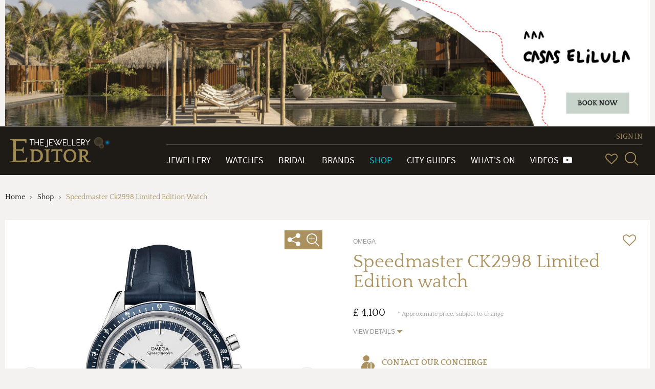

--- FILE ---
content_type: text/html; charset=utf-8
request_url: https://www.thejewelleryeditor.com/shop/product/omega-speedmaster-ck2998-watch/
body_size: 17710
content:


<!doctype html>
<html>
    <head>
        <meta charset="utf-8">
        <meta http-equiv="X-UA-Compatible" content="IE=edge">
        <meta name="viewport" content="width=device-width, initial-scale=1.0, maximum-scale=1.0, user-scalable=no" />

        <!-- TJE VERSION: 2.0.15.8 -->

        <title>Speedmaster CK2998 Limited Edition watch | Omega | The Jewellery Editor</title>
        
        
            <!-- Open Graph meta tags (Facebook, LinkedIn, WhatsApp, etc.) -->
            <meta property="og:title" content="The Jewellery Editor">
            <meta property="og:description" content="Leading online magazine devoted to designer watches and luxury jewellery. News, reviews, brands, bridal, shop, gift inspiration, trends, videos, what's on.">
            <meta property="og:image" content="https://www.thejewelleryeditor.com/media/jewelleryLogoMeta.png">
            <meta property="og:image:width" content="1200">
            <meta property="og:image:height" content="630">
            <meta property="og:url" content="https://www.thejewelleryeditor.com">
            <meta property="og:type" content="website">
            
            <!-- Twitter Card meta tags -->
            <meta name="twitter:card" content="summary_large_image">
            <meta name="twitter:title" content="The Jewellery Editor">
            <meta name="twitter:description" content="Leading online magazine devoted to designer watches and luxury jewellery. News, reviews, brands, bridal, shop, gift inspiration, trends, videos, what's on.">
            <meta name="twitter:image" content="https://www.thejewelleryeditor.com/media/jewelleryLogoMeta.png">

            <meta name="description" content="Omega Speedmaster CK2998 Limited Edition watch">
        
        
    <link rel="canonical" href="https://www.thejewelleryeditor.com/shop/product/omega-speedmaster-ck2998-watch/"/>

        
        <meta name="keywords" content="Omega Watches, moon watch, Watches For Men, Iconic Watches, moonwatches, Omega Speedmaster Watch">
        
            <meta property="og:title" content="Speedmaster CK2998 Limited Edition watch" />
<meta property="og:description" content="Omega Speedmaster CK2998 Limited Edition watch" />
<meta property="og:type" content="product" />
<meta property="og:url" content="https://www.thejewelleryeditor.com/shop/product/omega-speedmaster-ck2998-watch/" />
<meta property="og:site_name" content="www.thejewelleryeditor.com" />
<meta property="og:price:amount" content="4100" />
<meta property="og:price:currency" content="GBP" />
<meta property="og:availability" content="instock" />
<meta property="og:tag" content="Omega Watches, moon watch, Watches For Men, Iconic Watches, moonwatches, Omega Speedmaster Watch" />
<meta property="og:see_also" content="https://www.thejewelleryeditor.com/watches/article/omega-speedmaster-moonwatch-history/,https://www.thejewelleryeditor.com/watches/article/best-watches-for-men-2016/,https://www.thejewelleryeditor.com/watches/article/golden-oldies-iconic-watches-rolex-omega-tag-heuer/" />
        

        
            
                <meta property="og:image:url" content="https://www.thejewelleryeditor.com/media/images_thumbnails/filer_public_thumbnails/filer_public/ac/06/ac06f9d7-e936-4bef-8c95-88c9d33d8b9b/omega_speedmaster_ck2998.jpg__1536x0_q75_crop-scale_subsampling-2_upscale-false.jpg" />
<meta property="og:image:format" content="jpeg" />
<meta property="og:image:width" content="1536" />
<meta property="og:image:height" content="1536" />
            
        

        <meta name="twitter:card" content="summary_large_image">
        <meta name="twitter:site" content="@TheJewelleryEd">
        <meta name="twitter:title" content="Speedmaster CK2998 Limited Edition watch">
        
            <meta name="twitter:description" content="Omega Speedmaster CK2998 Limited Edition watch">
        
        
            
                <meta name="twitter:image" content="https://www.thejewelleryeditor.com/media/images_thumbnails/filer_public_thumbnails/filer_public/ac/06/ac06f9d7-e936-4bef-8c95-88c9d33d8b9b/omega_speedmaster_ck2998.jpg__1536x0_q75_crop-scale_subsampling-2_upscale-false.jpg">
            
        
    

        <link rel="shortcut icon" type="image/x-icon" href="/static/img/favicon/favicon.80f5f09abbe9.ico" size="16x16">
        <link rel="shortcut icon" type="image/x-icon" href="/static/img/favicon/favicon-32x32.13eacdfedd47.ico" size="32x32">
        <link rel="shortcut icon" type="image/x-icon" href="/static/img/favicon/favicon-48x48.85b56e0db782.ico" size="48x48">
        <link rel="shortcut icon" type="image/x-icon" href="/static/img/favicon/favicon-64x64.8b4d89131980.ico" size="64x64">
        <link rel="shortcut icon" type="image/x-icon" href="/static/img/favicon/favicon-128x128.cdd251954fc5.ico" size="128x128">
        

        

    <link rel="stylesheet" type="text/css" href="/static/css/tje.page.shop.44a56702ddc7.css">

        
<!-- TCF stub -->
<script type="text/javascript">
  !(function () {
    "use strict";
    var t,
      e,
      o =
        ((t = function (t) {
          function e(t) {
            return (e =
              "function" == typeof Symbol && "symbol" == typeof Symbol.iterator
                ? function (t) {
                    return typeof t;
                  }
                : function (t) {
                    return t &&
                      "function" == typeof Symbol &&
                      t.constructor === Symbol &&
                      t !== Symbol.prototype
                      ? "symbol"
                      : typeof t;
                  })(t);
          }
          t.exports = function () {
            for (var t, o, n = [], r = window, a = r; a; ) {
              try {
                if (a.frames.__tcfapiLocator) {
                  t = a;
                  break;
                }
              } catch (t) {}
              if (a === r.top) break;
              a = a.parent;
            }
            t ||
              ((function t() {
                var e = r.document,
                  o = !!r.frames.__tcfapiLocator;
                if (!o)
                  if (e.body) {
                    var n = e.createElement("iframe");
                    (n.style.cssText = "display:none"),
                      (n.name = "__tcfapiLocator"),
                      e.body.appendChild(n);
                  } else setTimeout(t, 5);
                return !o;
              })(),
              (r.__tcfapi = function () {
                for (
                  var t = arguments.length, e = new Array(t), r = 0;
                  r < t;
                  r++
                )
                  e[r] = arguments[r];
                if (!e.length) return n;
                "setGdprApplies" === e[0]
                  ? e.length > 3 &&
                    2 === parseInt(e[1], 10) &&
                    "boolean" == typeof e[3] &&
                    ((o = e[3]), "function" == typeof e[2] && e[2]("set", !0))
                  : "ping" === e[0]
                  ? "function" == typeof e[2] &&
                    e[2]({ gdprApplies: o, cmpLoaded: !1, cmpStatus: "stub" })
                  : n.push(e);
              }),
              r.addEventListener(
                "message",
                function (t) {
                  var o = "string" == typeof t.data,
                    n = {};
                  if (o)
                    try {
                      n = JSON.parse(t.data);
                    } catch (t) {}
                  else n = t.data;
                  var r =
                    "object" === e(n) && null !== n ? n.__tcfapiCall : null;
                  r &&
                    window.__tcfapi(
                      r.command,
                      r.version,
                      function (e, n) {
                        var a = {
                          __tcfapiReturn: {
                            returnValue: e,
                            success: n,
                            callId: r.callId,
                          },
                        };
                        t &&
                          t.source &&
                          t.source.postMessage &&
                          t.source.postMessage(o ? JSON.stringify(a) : a, "*");
                      },
                      r.parameter
                    );
                },
                !1
              ));
          };
        }),
        t((e = { exports: {} })),
        e.exports);
    o();
  })();
</script>

<!-- Default Consent Mode config -->
<script>
  window.dataLayer = window.dataLayer || [];
  function gtag() {
    dataLayer.push(arguments);
  }
  gtag("consent", "default", {
    ad_storage: "denied",
    analytics_storage: "denied",
    functionality_storage: "denied",
    personalization_storage: "denied",
    security_storage: "denied",
    ad_user_data: "denied",
    ad_personalization: "denied",
    wait_for_update: 1500,
  });
  gtag("set", "ads_data_redaction", false);
  gtag("set", "url_passthrough", false);
  (function () {
    const s = {
      adStorage: { storageName: "ad_storage", serialNumber: 0 },
      analyticsStorage: { storageName: "analytics_storage", serialNumber: 1 },
      functionalityStorage: {
        storageName: "functionality_storage",
        serialNumber: 2,
      },
      personalizationStorage: {
        storageName: "personalization_storage",
        serialNumber: 3,
      },
      securityStorage: { storageName: "security_storage", serialNumber: 4 },
      adUserData: { storageName: "ad_user_data", serialNumber: 5 },
      adPersonalization: { storageName: "ad_personalization", serialNumber: 6 },
    };
    let c = localStorage.getItem("__lxG__consent__v2");
    if (c) {
      c = JSON.parse(c);
      if (c && c.cls_val) c = c.cls_val;
      if (c) c = c.split("|");
      if (c && c.length && typeof c[14] !== undefined) {
        c = c[14].split("").map((e) => e - 0);
        if (c.length) {
          let t = {};
          Object.values(s)
            .sort((e, t) => e.serialNumber - t.serialNumber)
            .forEach((e) => {
              t[e.storageName] = c[e.serialNumber] ? "granted" : "denied";
            });
          gtag("consent", "update", t);
        }
      }
    }
    if (Math.random() < 0.05) {
      if (
        window.dataLayer &&
        (window.dataLayer.some((e) => e[0] === "js" && e[1] instanceof Date) ||
          window.dataLayer.some(
            (e) => e["event"] === "gtm.js" && e["gtm.start"] == true
          ))
      ) {
        document.head.appendChild(document.createElement("img")).src =
          "//clickiocdn.com/utr/gtag/?sid=235062";
      }
    }
  })();
</script>

<!-- Clickio Consent Main tag -->
<script
  async
  type="text/javascript"
  src="//clickiocmp.com/t/consent_235062.js"
></script>


        <script src="/js/config.js"></script>
        <script src="/static/js/vendor.min.9bbb5a992b9f.js"></script>
        <script src="/static/js/app.6529ebf21796.js"></script>
        
<script>
(function(i,s,o,g,r,a,m){i['GoogleAnalyticsObject']=r;i[r]=i[r]||function(){
(i[r].q=i[r].q||[]).push(arguments)},i[r].l=1*new Date();a=s.createElement(o),
m=s.getElementsByTagName(o)[0];a.async=1;a.src=g;m.parentNode.insertBefore(a,m)
})(window,document,'script','https://www.google-analytics.com/analytics.js','ga');

ga('create', 'G-04P85X22KE', 'auto');
ga('require', 'ec');
var gaExtraContent = {};

    gaExtraContent[tje.config.events.dimensions.campaign] = "CasaSelilula";

</script>
<!-- Google tag (gtag.js) --> <script async src="https://www.googletagmanager.com/gtag/js?id=G-04P85X22KE"></script> <script> window.dataLayer = window.dataLayer || []; function gtag(){dataLayer.push(arguments);} gtag('js', new Date()); gtag('config', 'G-04P85X22KE'); </script>

        
        <script type="text/javascript">
            /*globals tje, head, Intense */
(function ( $ ) {
"use strict";

    var plugins = tje.config.plugins;

    head.load([
        // { "flexslider" : plugins.flexslider.path },
        { "imagemagnifier" : plugins.imageMagnifier.path },
        { "toolbar" : plugins.toolbar.path }
    ]);

    $(document).ready( function () {

        tje.util.setCrsfHeaderForAjax();

        $("#buy-btn").on("click", function (){
            tje.events.goToBrand("Speedmaster CK2998 Limited Edition watch",
                                 "product-detail-page_omega-speedmaster-ck2998-watch",
                                 "4100",
                                 "omega",
                                 "watches-for-him");
        });

        $("#concierge-btn").on("click", function (){
            tje.events.goToProductConcierge("Speedmaster CK2998 Limited Edition watch",
                                            "product-detail-page_omega-speedmaster-ck2998-watch",
                                            "4100",
                                            "omega",
                                            "watches-for-him");
        });

        tje.events.eCommerce.addImpression("Speedmaster CK2998 Limited Edition watch",
                                           "watches-for-him",
                                           "Omega",
                                           "4100");

        head.ready("imagemagnifier", function (e) {
            if ( e === "error" ) { return; }
            var elements = document.querySelectorAll( ".js-image-magnifier" );
            if ( elements.length > 0 ) {
                /*jshint -W064 */
                Intense( elements );
                /*jshint +W064 */
            }
        });

        // head.ready("flexslider", function (e) {
        //     if ( e === "error" ) { return; }
        //     $(".js-flexslider-carousel").flexslider({
        //         animation: "slide",
        //         controlNav: true,
        //         directionNav: false,
        //         animationLoop: true,
        //         slideshow: false,
        //         itemWidth: 110,
        //         itemMargin: 0,
        //         maxItems: 3,
        //         asNavFor: ".js-flexslider-slider"
        //     });
        //     $(".js-flexslider-slider").flexslider({
        //         animation: "slide",
        //         controlNav: true,
        //         animationLoop: true,
        //         slideshow: false,
        //         smoothHeight: "true",
        //         sync: ".js-flexslider-carousel"
        //     });
        // });

        head.ready("toolbar", function (e)  {
            if ( e === "error" ) { return; }
            $(".share-toolbar").toolbar();
        });
    });

}) ( jQuery );

        </script>
    


        

<script type="text/javascript">
jQuery(function($) {
function getCookie(name) {
    var cookieValue = null;
    if (document.cookie && document.cookie != '') {
        var cookies = document.cookie.split(';');
        for (var i = 0; i < cookies.length; i++) {
            var cookie = jQuery.trim(cookies[i]);
            // Does this cookie string begin with the name we want?
            if (cookie.substring(0, name.length + 1) == (name + '=')) {
                cookieValue = decodeURIComponent(cookie.substring(name.length + 1));
                break;
            }
        }
    }
    return cookieValue;
}
function csrfSafeMethod(method) {
    // these HTTP methods do not require CSRF protection
    return (/^(GET|HEAD|OPTIONS|TRACE)$/.test(method));
}
function sameOrigin(url) {
    // test that a given url is a same-origin URL
    // url could be relative or scheme relative or absolute
    var host = document.location.host; // host + port
    var protocol = document.location.protocol;
    var sr_origin = '//' + host;
    var origin = protocol + sr_origin;
    // Allow absolute or scheme relative URLs to same origin
    return (url == origin || url.slice(0, origin.length + 1) == origin + '/') ||
        (url == sr_origin || url.slice(0, sr_origin.length + 1) == sr_origin + '/') ||
        // or any other URL that isn't scheme relative or absolute i.e relative.
        !(/^(\/\/|http:|https:).*/.test(url));
}
$.ajaxSetup({
    beforeSend: function(xhr, settings) {
        if (!csrfSafeMethod(settings.type) && sameOrigin(settings.url)) {
            // Send the token to same-origin, relative URLs only.
            // Send the token only if the method warrants CSRF protection
            // Using the CSRFToken value acquired earlier
            xhr.setRequestHeader("X-CSRFToken", getCookie('csrftoken'));
        }
    }
});
});
</script>


<script type="text/javascript" src="/static/autocomplete_light/django_admin.ec8e99c3d018.js"></script>
<script type="text/javascript" src="/static/autocomplete_light/autocomplete.2d3ec9ac2198.js"></script>
<script type="text/javascript" src="/static/autocomplete_light/widget.934a0afa98f3.js"></script>
<script type="text/javascript" src="/static/autocomplete_light/addanother.93af29fc492b.js"></script>
<script type="text/javascript" src="/static/autocomplete_light/text_widget.d2cdcb1c040d.js"></script>
<script type="text/javascript" src="/static/autocomplete_light/remote.3daf95693cd4.js"></script>
<link rel="stylesheet" type="text/css" href="/static/autocomplete_light/style.6f577035df98.css" />

        <script type="text/javascript">
            /* globals tje, head */

(function ($, tje, head) {
    "use strict";

    $(document).ready(function () {
        var plugins = tje.config.plugins;

        head.load([
            {"dotdotdot": plugins.dotdotdot.path}
        ]);

        head.ready("dotdotdot", function (e) {
            if (e === "error") { return; }

            function onInit(isTruncated) {
                /* jshint validthis: true */
                var $readmore = $(this);

                if (!isTruncated || $readmore.data("hasActionLink")) { return; }

                var collapsedHeight = $readmore.css("max-height"),
                    $moreElem = $("<a class=\"morelink\">Read more</a>"),
                    $lessElem = $("<a class=\"lesslink\">Show less</a>").hide(),
                    animationTime = 500;

                $readmore.after($moreElem, $lessElem);

                $moreElem.click(function () {
                    $readmore.trigger("destroy.dot").css("max-height", "none");

                    var $clone = $readmore.clone().css("height", "auto");
                    $readmore.after($clone);
                    var expandedHeight = $clone.outerHeight();
                    $clone.remove();

                    $readmore
                        .css("height", collapsedHeight)
                        .animate({ "height": expandedHeight }, animationTime, "swing", function () {
                            $readmore.css("height", "auto");
                        });
                    $moreElem.hide();
                    $lessElem.show();
                });

                $lessElem.click(function () {
                    $readmore
                        .animate({ "height": collapsedHeight }, animationTime, "swing", function () {
                            $readmore.dotdotdot({ watch: "window" });
                            $moreElem.show();
                            $lessElem.hide();
                        });
                });

                $readmore.data("hasActionLink", true);
            }

            $(".read-more").dotdotdot({
                watch: "window",
                callback: onInit
            });
        });
    });

})(jQuery, tje, head);

        </script>
    </head>
    
    <body class="page--product" itemscope itemtype="http://schema.org/WebPage">
    

        
        

<div class="page-header-container">
<input type="hidden" value="embedded" />

    <div id="75f408ba-7a44-4423-ba3e-98abdebb1f06" class="banner banner--custom" data-action-description="CasaSelilula_Shop_2026-01-19_Top banner">
    <a href="https://casaselilula.com/" target="_blank"><img alt="banner image" src="/media/displays/623/files/Casa-Elilula--Horizontal--Finales-III.jpg"></a>

    </div>
    <script type="text/javascript">
        (function () {
            var banner = document.getElementById("75f408ba-7a44-4423-ba3e-98abdebb1f06"),
                anchor = banner.getElementsByTagName('a');
            anchor = anchor.length > 0 ? anchor[0] : undefined;
            if ( !anchor ) { return; }
            var clickHandler = function () {
                tje.events.clickBanner("Shop_top-banner", "CasaSelilula", "Shop", "top-banner");
            };
            if ( anchor.addEventListener ) {
                anchor.addEventListener( "click", clickHandler, false );
            } else if ( window.attachEvent ) {
                anchor.attachEvent( "onclick", clickHandler );
            }
        }) ();
    </script>

</div>

        
            




























<header class="main-header">

    <div class="navbar navbar-default navbar-tje-header navbar-fixed-top visible-xs visible-sm">

        <div class="brand-logo">
            <a href="/">
                <img src="/static/img/the-jewellery-editor-logo.8feccf71d1c6.svg" alt="The Jewellery Editor">
            </a>
        </div>
        <button type="button" id="mainMenuBtn" class="navbar-toggle" data-toggle="collapse" data-target="#newPrimaryMenu" aria-expanded="false" aria-controls="newPrimaryMenu" >
            <span class="sr-only">Toggle navigation</span>
            <span class="icon-bar"></span>
            <span class="icon-bar"></span>
            <span class="icon-bar"></span>
        </button>

        <div class="navbar-right navbar-right--mobile hidden-md hidden-lg">
            
<esi:remove>
    


<ul class="vip-menu ">
    
        <li class="vip-menu__item">
            <a href="/login/?next=/shop/product/omega-speedmaster-ck2998-watch/" rel="nofollow">SIGN IN</a>
        </li>
    
</ul>
</esi:remove>
<!--esi
    <esi:include src="/user-menu-mobile/?next=/shop/product/omega-speedmaster-ck2998-watch/"/>
-->

            <div class="navbar-right__menu-wrapper">
                <ul class="navbar-right__icons pull-right">
                    <li class="navbar-right__icon-item">
                        <a href="/wishlist/" rel="nofollow" class="navbar-right__icon navbar-right__icon-heart"></a>
                    </li>
                    <li class="navbar-right__icon-item">
                        <form action="/search/" method="get">
                            <div class="input-group input-group--menu">
                                <input type="text" id="inputSearchMobile" name="q"
                                       class="form-control hidden" autocomplete="off"
                                       placeholder="Start your search here">
                                <a href="#" id="showSearchMobile" title="SearchSearch">
                                    <i class="icon-glass"></i>
                                </a>
                            </div>
                        </form>
                    </li>
                </ul>
            </div>
        </div>
    </div>

    
    <nav id="newPrimaryMenu" class="new-primary-menu collapse" role="navigation" itemscope itemtype="http://schema.org/SiteNavigationElement">

        <div class="new-nav-menu-wrapper section-container">

            <div class="new-brand-logo hidden-sm hidden-xs">
                <a href="/">
                    <img src="/static/img/the-jewellery-editor-logo.8feccf71d1c6.svg" alt="The Jewellery Editor">
                </a>
            </div>

            <div class="navbar-right">
                
<esi:remove>
    


<ul class="vip-menu hidden-sm hidden-xs">
    
        <li class="vip-menu__item">
            <a href="/login/?next=/shop/product/omega-speedmaster-ck2998-watch/" rel="nofollow">SIGN IN</a>
        </li>
    
</ul>
</esi:remove>
<!--esi
    <esi:include src="/user-menu/?next=/shop/product/omega-speedmaster-ck2998-watch/"/>
-->

                <div class="navbar-right__menu-wrapper">
                    <ul class="navbar-collapse collapse new-nav-menu">
                        <li itemprop="name" class="new-nav-menu__item new-nav-menu__item--link ">
                            <a itemprop="url" href="/jewellery/" title="Go to Jewellery">Jewellery</a>
                        </li>

                        <li itemprop="name" class="new-nav-menu__item new-nav-menu__item--link ">
                            <a itemprop="url" href="/watches/" title="Go to Watches">Watches</a>
                        </li>

                        <li itemprop="name" class="new-nav-menu__item new-nav-menu__item--link ">
                            <a itemprop="url" href="/bridal/" title="Go to Bridal">Bridal</a>
                        </li>

                        <li itemprop="name" class="new-nav-menu__item new-nav-menu__item--link ">
                            <a itemprop="url" href="/brands/" title="Go to Brands">Brands</a>
                        </li>

                        <li itemprop="name" class="new-nav-menu__item new-nav-menu__item--link active">
                            <a itemprop="url" href="/shop/" title="Go to Shop">Shop</a>
                        </li>

                        <li itemprop="name" class="new-nav-menu__item new-nav-menu__item--link ">
                            <a itemprop="url" href="/shop/city-guides/" title="Go to City Guides">City Guides</a>
                        </li>

                        <li itemprop="name" class="new-nav-menu__item new-nav-menu__item--link ">
                            <a itemprop="url" href="/whats-on/" title="Go to What's On">What's On</a>
                        </li>

                        <li itemprop="name" class="new-nav-menu__item new-nav-menu__item--link ">
                            <a itemprop="url" href="/videos/" title="Videos">
                                Videos&#160;&#160;<span class="fa fa-youtube-play" aria-hidden="true"/>
                            </a>
                        </li>

                        <li class="new-nav-menu__item new-nav-menu__item--link p-0 hidden-md hidden-lg">
                            <ul class="new-primary-menu__sub dropdown-menu" role="presentation" aria-labelledby="dropdown-submenu">

                                <li itemprop="name" class="new-nav-menu__item new-nav-menu__item--link ">
                                    <a itemprop="url" href="/trends/" title="Go to Hot Topics">Hot Topics</a>
                                </li>

                                <li itemprop="name" class="new-nav-menu__item new-nav-menu__item--link ">
                                    <a itemprop="url" href="/about-us/" title="About Us">About Us</a>
                                </li>

                                <li itemprop="name" class="new-nav-menu__item new-nav-menu__item--link ">
                                    <a itemprop="url" href="/gift-inspiration/" title="Go to Gift Inspiration">Gift Inspiration</a>
                                </li>

                                <li itemprop="name" class="new-nav-menu__item new-nav-menu__item--link ">
                                    <a itemprop="url" href="/about-us/press-room/" title="Press Room">Press Room</a>
                                </li>

                                <li itemprop="name" class="new-nav-menu__item new-nav-menu__item--link ">
                                    <a itemprop="url" href="/celebrities/" title="Celebrities">Celebrities</a>
                                </li>


                                <li itemprop="name" class="new-nav-menu__item new-nav-menu__item--link ">
                                    <a itemprop="url" href="/about-us/contact/" title="Contact Us">Contact Us</a>
                                </li>

                                <li itemprop="name" class="new-nav-menu__item new-nav-menu__item--link ">
                                    <a itemprop="url" href="/glossary/" title="Glossary">Glossary</a>
                                </li>


                                <li itemprop="name" class="new-nav-menu__item new-nav-menu__item--link ">
                                    <a itemprop="url" href="/about-us/careers/" title="Work with Us">Work with Us</a>
                                </li>

                                <li itemprop="name" class="new-nav-menu__item new-nav-menu__item--link ">
                                    <a itemprop="url" href="/archive/" title="Archive">Archive</a>
                                </li>


                                <li itemprop="name" class="new-nav-menu__item new-nav-menu__item--link ">
                                    <a itemprop="url" href="/about-us/advertise/" title="Advertise with Us">Advertise with Us</a>
                                </li>

                                <li itemprop="name" class="new-nav-menu__item new-nav-menu__item--link ">
                                    <a itemprop="url" href="/images/" title="Images">Images</a>
                                </li>


                                <li itemprop="name" class="new-nav-menu__item new-nav-menu__item--link ">
                                    <a itemprop="url" href="/site-map/" title="Site Map">Site map</a>
                                </li>

                                <li itemprop="name" class="new-nav-menu__item new-nav-menu__item--link ">
                                    <a itemprop="url" href="/terms-and-conditions/" title="Terms & conditions">Terms & conditions</a>
                                </li>
                            </ul>
                        </li>

                        <li class="new-nav-menu__item hidden-md hidden-lg">
                            <ul class="social-menu social-menu--mobile p-0">
                                <li><a href="https://www.facebook.com/TheJewelleryEditor" target="_blank" title="Go to Facebook" class="social facebook icon-network-facebook"></a></li>
                                <li><a href="https://twitter.com/thejewelleryed" target="_blank" title="Go to Twitter" class="social twitter icon-network-twitter"></a></li>
                                <li><a href="https://www.youtube.com/user/TheJewelleryEditor" target="_blank" title="Go to YouTube" class="social youtube icon-network-youtube"></a></li>
                                <li><a href="https://instagram.com/thejewelleryed/" target="_blank" title="Go to Instagram" class="social instagram icon-network-instagram"></a></li>
                                <li><a href="https://plus.google.com/u/0/+TheJewelleryEditor/" target="_blank" title="Go to Google+" class="social google-plus icon-network-google"></a></li>
                                <li><a href="https://www.pinterest.com/thejewelleryed/" target="_blank" title="Go to Pinterest" class="social pinterest icon-network-pinterest"></a></li>
                                <li><a href="https://flipboard.com/@TheJewelleryEd" target="_blank" title="Go to Flipboard" class="social pinterest icon-network-flipboard"></a></li>
                            </ul>
                        </li>
                    </ul>

                    <ul class="navbar-right__icons hidden-sm hidden-xs">
                        <li class="navbar-right__icon-item" title="Wish List">
                            <a href="/wishlist/" rel="nofollow" class="navbar-right__icon navbar-right__icon-heart"></a>
                        </li>

                        <li class="navbar-right__icon-item">
                            <form class="new-nav__searchbox hidden-sm hidden-xs" action="/search/" method="get">
                                <div class="input-group input-group--menu closed">
                                    <input type="text" id="header-search-box" name="q" class="form-control" autocomplete="off" placeholder="Start your search here">
                                    <label class="input-group-btn" id="header-search-box-btn" for="header-search-box" title="Search">
                                        <i class="icon-glass"></i>
                                    </label>
                                </div>
                            </form>
                        </li>
                    </ul>
                </div>
            </div>

        </div>
    </nav>
    
</header>

        

        <div class="page-container">
            

            

    

    <section class="jed-page-section pb-0 hidden-xs">
        <ul class="page-header__breadcrumb hidden-xs">
    
        <li class="page-header__breadcrumb-item
            ">
                <a href="/">Home</a>
            
        </li>
    
        <li class="page-header__breadcrumb-item
            ">
                <a href="/shop/">Shop</a>
            
        </li>
    
        <li class="page-header__breadcrumb-item
             active">
                Speedmaster Ck2998 Limited Edition Watch
            
        </li>
    
</ul>
    </section>

    <section class="jed-page-section product-detail">
        <div class="carousel-info-block" itemscope itemtype="http://schema.org/Product">
            <div class="carousel-info-block__image">
            
                <div class="flexslider flexslider-slider js-flexslider-slider">
                    <ul class="slides">
                        
                            
                                <li>
                                    <div class="slides__content-wrapper">
                                        <div class="slides__image-wrapper">
                                            <div class="slides__toolbar-wrapper">
                                                
                                                    <ul class="share-toolbar" data-rol="beacon">
                                                        <li class="share-toolbar__icon">
                                                            <i class="icon-glass-more-solid js-image-magnifier" data-image="/media/images_thumbnails/filer_public_thumbnails/filer_public/ac/06/ac06f9d7-e936-4bef-8c95-88c9d33d8b9b/omega_speedmaster_ck2998.jpg__1536x0_q75_crop-scale_subsampling-2_upscale-false.jpg"
                                                               data-image-set="/media/images_thumbnails/filer_public_thumbnails/filer_public/ac/06/ac06f9d7-e936-4bef-8c95-88c9d33d8b9b/omega_speedmaster_ck2998.jpg__760x0_q75_crop-scale_subsampling-2_upscale-false.jpg 760w, /media/images_thumbnails/filer_public_thumbnails/filer_public/ac/06/ac06f9d7-e936-4bef-8c95-88c9d33d8b9b/omega_speedmaster_ck2998.jpg__1080x0_q75_crop-scale_subsampling-2_upscale-false.jpg 1080w, /media/images_thumbnails/filer_public_thumbnails/filer_public/ac/06/ac06f9d7-e936-4bef-8c95-88c9d33d8b9b/omega_speedmaster_ck2998.jpg__1536x0_q75_crop-scale_subsampling-2_upscale-false.jpg 1536w" data-image-sizes="(min-width: 1200px) 2160px, (min-width: 992px) 1520px, (min-width: 768px) 1080px, 760px"></i>
                                                        </li>
                                                    </ul>
                                                
                                                <div class="share-toolbar__container">
    
    <ul class="share-toolbar ">
        
            
                <li class="share-toolbar__icon share-toolbar__icon--action is-hidden"
                    data-rol="optional"
                    data-action="twitter" >
                    
                        <a href="https://twitter.com/intent/tweet?text=Omega%20Speedmaster%20CK2998%20watch&url=https%3A%2F%2Fwww.thejewelleryeditor.com%2Fimages%2Fomega-speedmaster-ck2998%2F&via=TheJewelleryEd"
   target="_blank" class="fa fa-twitter">
</a>

                    
                </li>
            
        
            
                <li class="share-toolbar__icon share-toolbar__icon--action is-hidden"
                    data-rol="optional"
                    data-action="pinterest" >
                    
                        
    <a href="http://pinterest.com/pin/create/link/?url=https%3A%2F%2Fwww.thejewelleryeditor.com%2Fimages%2Fomega-speedmaster-ck2998%2F&media=https%3A%2F%2Fwww.thejewelleryeditor.com%2Fmedia%2Fimages%2Ffiler_public%2Fac%2F06%2Fac06f9d7-e936-4bef-8c95-88c9d33d8b9b%2Fomega_speedmaster_ck2998.jpg&description=Omega%20Speedmaster%20CK2998%20watch"
       target="_blank" class="fa fa-pinterest-p">
    </a>


                    
                </li>
            
        
            
                <li class="share-toolbar__icon share-toolbar__icon--action is-hidden"
                    data-rol="optional"
                    data-action="facebook" >
                    
                        <a href="https://www.facebook.com/share.php?u=https%3A%2F%2Fwww.thejewelleryeditor.com%2Fimages%2Fomega-speedmaster-ck2998%2F"
   target="_blank" class="fa fa-facebook">
</a>

                    
                </li>
            
        
            
                
                <li class="share-toolbar__icon" data-rol="beacon">
                    <i class="icon-share-solid"></i>
                </li>
                
            
        
    </ul>
</div>

                                            </div>
                                            
<img itemprop="image" alt="Omega Speedmaster CK2998 watch" sizes="(min-width: 1200px) 860w, (min-width: 992px) 67vw, 100vw" src="/media/images_thumbnails/filer_public_thumbnails/filer_public/ac/06/ac06f9d7-e936-4bef-8c95-88c9d33d8b9b/omega_speedmaster_ck2998.jpg__1536x0_q75_crop-scale_subsampling-2_upscale-false.jpg" srcset="/media/images_thumbnails/filer_public_thumbnails/filer_public/ac/06/ac06f9d7-e936-4bef-8c95-88c9d33d8b9b/omega_speedmaster_ck2998.jpg__192x0_q75_crop-scale_subsampling-2_upscale-false.jpg 192w, /media/images_thumbnails/filer_public_thumbnails/filer_public/ac/06/ac06f9d7-e936-4bef-8c95-88c9d33d8b9b/omega_speedmaster_ck2998.jpg__384x0_q75_crop-scale_subsampling-2_upscale-false.jpg 384w, /media/images_thumbnails/filer_public_thumbnails/filer_public/ac/06/ac06f9d7-e936-4bef-8c95-88c9d33d8b9b/omega_speedmaster_ck2998.jpg__760x0_q75_crop-scale_subsampling-2_upscale-false.jpg 760w, /media/images_thumbnails/filer_public_thumbnails/filer_public/ac/06/ac06f9d7-e936-4bef-8c95-88c9d33d8b9b/omega_speedmaster_ck2998.jpg__1080x0_q75_crop-scale_subsampling-2_upscale-false.jpg 1080w, /media/images_thumbnails/filer_public_thumbnails/filer_public/ac/06/ac06f9d7-e936-4bef-8c95-88c9d33d8b9b/omega_speedmaster_ck2998.jpg__1536x0_q75_crop-scale_subsampling-2_upscale-false.jpg 1536w"/>

                                        </div>
                                    </div>
                                </li>
                            
                        
                            
                                <li>
                                    <div class="slides__content-wrapper">
                                        <div class="slides__image-wrapper">
                                            <div class="slides__toolbar-wrapper">
                                                
                                                    <ul class="share-toolbar" data-rol="beacon">
                                                        <li class="share-toolbar__icon">
                                                            <i class="icon-glass-more-solid js-image-magnifier" data-image="/media/images_thumbnails/filer_public_thumbnails/filer_public/97/ff/97ff97a3-3128-442c-9bc5-9eeb138f5835/omega_speedmaster_ck2998_watch.jpg__1536x0_q75_crop-scale_subsampling-2_upscale-false.jpg"
                                                               data-image-set="/media/images_thumbnails/filer_public_thumbnails/filer_public/97/ff/97ff97a3-3128-442c-9bc5-9eeb138f5835/omega_speedmaster_ck2998_watch.jpg__760x0_q75_crop-scale_subsampling-2_upscale-false.jpg 760w, /media/images_thumbnails/filer_public_thumbnails/filer_public/97/ff/97ff97a3-3128-442c-9bc5-9eeb138f5835/omega_speedmaster_ck2998_watch.jpg__1080x0_q75_crop-scale_subsampling-2_upscale-false.jpg 1080w, /media/images_thumbnails/filer_public_thumbnails/filer_public/97/ff/97ff97a3-3128-442c-9bc5-9eeb138f5835/omega_speedmaster_ck2998_watch.jpg__1536x0_q75_crop-scale_subsampling-2_upscale-false.jpg 1536w" data-image-sizes="(min-width: 1200px) 2160px, (min-width: 992px) 1520px, (min-width: 768px) 1080px, 760px"></i>
                                                        </li>
                                                    </ul>
                                                
                                                <div class="share-toolbar__container">
    
    <ul class="share-toolbar ">
        
            
                <li class="share-toolbar__icon share-toolbar__icon--action is-hidden"
                    data-rol="optional"
                    data-action="twitter" >
                    
                        <a href="https://twitter.com/intent/tweet?text=Omega%20Speedmaster%20CK2998%20watch&url=https%3A%2F%2Fwww.thejewelleryeditor.com%2Fimages%2Fomega-speedmaster-ck2998-watch%2F&via=TheJewelleryEd"
   target="_blank" class="fa fa-twitter">
</a>

                    
                </li>
            
        
            
                <li class="share-toolbar__icon share-toolbar__icon--action is-hidden"
                    data-rol="optional"
                    data-action="pinterest" >
                    
                        
    <a href="http://pinterest.com/pin/create/link/?url=https%3A%2F%2Fwww.thejewelleryeditor.com%2Fimages%2Fomega-speedmaster-ck2998-watch%2F&media=https%3A%2F%2Fwww.thejewelleryeditor.com%2Fmedia%2Fimages%2Ffiler_public%2F97%2Fff%2F97ff97a3-3128-442c-9bc5-9eeb138f5835%2Fomega_speedmaster_ck2998_watch.jpg&description=Omega%20Speedmaster%20CK2998%20watch"
       target="_blank" class="fa fa-pinterest-p">
    </a>


                    
                </li>
            
        
            
                <li class="share-toolbar__icon share-toolbar__icon--action is-hidden"
                    data-rol="optional"
                    data-action="facebook" >
                    
                        <a href="https://www.facebook.com/share.php?u=https%3A%2F%2Fwww.thejewelleryeditor.com%2Fimages%2Fomega-speedmaster-ck2998-watch%2F"
   target="_blank" class="fa fa-facebook">
</a>

                    
                </li>
            
        
            
                
                <li class="share-toolbar__icon" data-rol="beacon">
                    <i class="icon-share-solid"></i>
                </li>
                
            
        
    </ul>
</div>

                                            </div>
                                            
<img itemprop="image" alt="Omega Speedmaster CK2998 watch" sizes="(min-width: 1200px) 860w, (min-width: 992px) 67vw, 100vw" src="/media/images_thumbnails/filer_public_thumbnails/filer_public/97/ff/97ff97a3-3128-442c-9bc5-9eeb138f5835/omega_speedmaster_ck2998_watch.jpg__1536x0_q75_crop-scale_subsampling-2_upscale-false.jpg" srcset="/media/images_thumbnails/filer_public_thumbnails/filer_public/97/ff/97ff97a3-3128-442c-9bc5-9eeb138f5835/omega_speedmaster_ck2998_watch.jpg__192x0_q75_crop-scale_subsampling-2_upscale-false.jpg 192w, /media/images_thumbnails/filer_public_thumbnails/filer_public/97/ff/97ff97a3-3128-442c-9bc5-9eeb138f5835/omega_speedmaster_ck2998_watch.jpg__384x0_q75_crop-scale_subsampling-2_upscale-false.jpg 384w, /media/images_thumbnails/filer_public_thumbnails/filer_public/97/ff/97ff97a3-3128-442c-9bc5-9eeb138f5835/omega_speedmaster_ck2998_watch.jpg__760x0_q75_crop-scale_subsampling-2_upscale-false.jpg 760w, /media/images_thumbnails/filer_public_thumbnails/filer_public/97/ff/97ff97a3-3128-442c-9bc5-9eeb138f5835/omega_speedmaster_ck2998_watch.jpg__1080x0_q75_crop-scale_subsampling-2_upscale-false.jpg 1080w, /media/images_thumbnails/filer_public_thumbnails/filer_public/97/ff/97ff97a3-3128-442c-9bc5-9eeb138f5835/omega_speedmaster_ck2998_watch.jpg__1536x0_q75_crop-scale_subsampling-2_upscale-false.jpg 1536w"/>

                                        </div>
                                    </div>
                                </li>
                            
                        
                    </ul>
                </div>
            
            </div>

            <div class="carousel-info-block__info">
                <div class="carousel-info-block__heart box__heart wish-item"
                     data-slug="omega-speedmaster-ck2998-watch"
                     data-location="shop"
                     data-name="Speedmaster CK2998 Limited Edition watch"
                     data-price="4100"
                     data-section="watches-for-him"
                     data-brand="omega"
                     data-title-add="Add to wishlist"
                     data-title-remove="Remove from wishlist">
                </div>
                <div class="carousel-info-block__price-button">
                    <a href="/brands/omega/" class="carousel-info-block__price-button__brand_link">
                        <span class="carousel-info-block__info__brand">OMEGA</span>
                    </a>
                    
                    <h1 itemprop="name" class="headline__title">Speedmaster CK2998 Limited Edition watch</h1>
                    <div class="panel-group" id="accordion-details" role="tablist" aria-multiselectable="true">
                        <div class="panel panel-default">
                            
                                <p class="price">£ 4,100</p>
                            

                            <span class="c-info fs-small">* Approximate price, subject to change</span>

                            <p class="mb-0 mt-5">
                                <a role="button" class="panel-heading collapsed" role="tab" id="headingTwo" data-toggle="collapse" data-parent="#accordion-details" href="#collapseDetails" aria-expanded="false" aria-controls="collapseDetails">
                                    <span class="show-details">VIEW DETAILS <span class="icon-small-arrow-down"></span></span>
                                    <span class="hide-details">HIDE DETAILS <span class="icon-small-arrow-up"></span></span>
                                </a>
                                <div id="collapseDetails" class="panel-collapse collapse" role="tabpanel" aria-labelledby="headingTwo">
                                    <div class="panel-body">
                                        <div class="carousel-info-block__price-button__properties">
                                            
                                                <ul class="tag-list" itemprop="additionalProperty" itemscope itemtype="http://schema.org/PropertyValue">
                                                    <li itemprop="name">Case Material</li>
                                                    
                                                        <li itemprop="value">Stainless Steel</li>
                                                    
                                                </ul>
                                            
                                                <ul class="tag-list" itemprop="additionalProperty" itemscope itemtype="http://schema.org/PropertyValue">
                                                    <li itemprop="name">Function</li>
                                                    
                                                        <li itemprop="value">Moon Phase</li>
                                                    
                                                </ul>
                                            
                                                <ul class="tag-list" itemprop="additionalProperty" itemscope itemtype="http://schema.org/PropertyValue">
                                                    <li itemprop="name">Movement</li>
                                                    
                                                        <li itemprop="value">Mechanical manual-winding</li>
                                                    
                                                </ul>
                                            
                                                <ul class="tag-list" itemprop="additionalProperty" itemscope itemtype="http://schema.org/PropertyValue">
                                                    <li itemprop="name">Strap</li>
                                                    
                                                        <li itemprop="value">Leather</li>
                                                    
                                                </ul>
                                            
                                                <ul class="tag-list" itemprop="additionalProperty" itemscope itemtype="http://schema.org/PropertyValue">
                                                    <li itemprop="name">Dial</li>
                                                    
                                                        <li itemprop="value">White</li>
                                                    
                                                </ul>
                                            
                                                <ul class="tag-list" itemprop="additionalProperty" itemscope itemtype="http://schema.org/PropertyValue">
                                                    <li itemprop="name">Occasion</li>
                                                    
                                                        <li itemprop="value">Anniversary</li>
                                                    
                                                        <li itemprop="value">Best man&#39;s gift</li>
                                                    
                                                        <li itemprop="value">Birthday</li>
                                                    
                                                        <li itemprop="value">Christmas</li>
                                                    
                                                        <li itemprop="value">Father&#39;s Day</li>
                                                    
                                                        <li itemprop="value">Graduation</li>
                                                    
                                                        <li itemprop="value">Just Because</li>
                                                    
                                                        <li itemprop="value">No Special Occasion</li>
                                                    
                                                        <li itemprop="value">Valentine’s Day</li>
                                                    
                                                        <li itemprop="value">Wedding</li>
                                                    
                                                </ul>
                                            
                                        </div>
                                    </div>
                                </div>
                            </p>

                        </div>
                    </div>


                    <div class="i-buttons i-buttons__container">
                        
                        
<a href="/shop/product/omega-speedmaster-ck2998-watch/concierge-service/"  id="concierge-btn" title="Contact our concierge" class="i-buttons__btn i-buttons__btn--concierge ">
    <i ></i>

    <span class="i-buttons__label">
        CONTACT OUR CONCIERGE
    </span>
</a>


                    </div>

                </div>
                <article class="carousel-info-block__description" itemprop="description">
                    <h2 class="mt-25">EDITOR'S REVIEW</h2>
                    <p>Speedmaster Moonwatch fans are in for a rare treat this year. The original <a href="http://www.thejewelleryeditor.com/watches/brand/omega/" target="_blank">Omega</a> CK2998 chronograph released in 1959, one of the most sought-after vintage Speedmasters in the world, has been reissued for 2016 in a limited edition of 2,998 watches. Using the classic 1959 model as a reference, the CK2998 has been tweaked for a new generation of Moonwatch fans with a handsome deep blue colour scheme on the tachymetric scale, chronograph counters and minutes track. In deference to its famous ancestor, the Alpha hour and minute hands and the lollipop chronograph seconds hand are all faithfully replicated. Housed in a 39.7mm steel case, the manual-winding mechanical movement known as calibre 1861 is the very same movement that powered the Moonwatch to the Moon. Presented on a matching blue leather strap with beige stitching, Moonwatch collectors will be delighted to discover its earthly price tag of £4,100.</p>

                    
                        <div class="main-article">
                            <span>READ OUR ARTICLE:</span>
                            <a href="/watches/article/omega-speedmaster-moonwatch-history/" class="more">How Omega&#39;s Speedmaster &#39;Moonwatch&#39; made space history</a>
                        </div>
                    
                    
                        <div class="main-article">
                            <span>WATCH OUR VIDEO:</span>
                            <a href="/videos/luxury-watches/top-5-iconic-watches-for-men-rolex-cartier-omega-audemars-piguet-panerai/" class="more">Top 5 iconic watches for men: Rolex, Cartier, Omega, Audemars Piguet, Panerai</a>
                        </div>
                    
                    
                        <span class="find-out--brand-web">
                            Visit <a target="_blank" href="http://www.omegawatches.com/">OMEGAWATCHES.COM</a>
                        </span>
                    
                </article>

                <div class="mt-20 js-show-newsletter-popup" data-offset="200">
                    <span class="share-article">Share this product</span>
                    <div class="share-toolbar__container">
    
    <ul class="share-toolbar ">
        
            
                <li class="share-toolbar__icon share-toolbar__icon--action "
                    
                    data-action="facebook" >
                    
                        <a href="https://www.facebook.com/share.php?u=https%3A%2F%2Fwww.thejewelleryeditor.com%2Fshop%2Fproduct%2Fomega-speedmaster-ck2998-watch%2F"
   target="_blank" class="fa fa-facebook">
</a>

                    
                </li>
            
        
            
                <li class="share-toolbar__icon share-toolbar__icon--action "
                    
                    data-action="pinterest" >
                    
                        
    <a href="http://pinterest.com/pin/create/link/?url=https%3A%2F%2Fwww.thejewelleryeditor.com%2Fshop%2Fproduct%2Fomega-speedmaster-ck2998-watch%2F&media=https%3A%2F%2Fwww.thejewelleryeditor.com%2Fmedia%2Fimages_thumbnails%2Ffiler_public_thumbnails%2Ffiler_public%2Fac%2F06%2Fac06f9d7-e936-4bef-8c95-88c9d33d8b9b%2Fomega_speedmaster_ck2998.jpg__1536x0_q75_crop-scale_subsampling-2_upscale-false.jpg&description=Speedmaster%20CK2998%20Limited%20Edition%20watch"
       target="_blank" class="fa fa-pinterest-p">
    </a>


                    
                </li>
            
        
            
                <li class="share-toolbar__icon share-toolbar__icon--action "
                    
                    data-action="twitter" >
                    
                        <a href="https://twitter.com/intent/tweet?text=Speedmaster%20CK2998%20Limited%20Edition%20watch&url=https%3A%2F%2Fwww.thejewelleryeditor.com%2Fshop%2Fproduct%2Fomega-speedmaster-ck2998-watch%2F&via=TheJewelleryEd"
   target="_blank" class="fa fa-twitter">
</a>

                    
                </li>
            
        
            
                <li class="share-toolbar__icon share-toolbar__icon--action "
                    
                    data-action="flipboard" >
                    
                        <a href="https://share.flipboard.com/bookmarklet/popout?v=2&title=Speedmaster%20CK2998%20Limited%20Edition%20watch&url=https%3A%2F%2Fwww.thejewelleryeditor.com%2Fshop%2Fproduct%2Fomega-speedmaster-ck2998-watch%2F"
   target="_blank" class="icon-network-flipboard">
</a>
                    
                </li>
            
        
            
                <li class="share-toolbar__icon share-toolbar__icon--action "
                    
                    data-action="google" >
                    
                        <a href="https://plus.google.com/share?url=https%3A%2F%2Fwww.thejewelleryeditor.com%2Fshop%2Fproduct%2Fomega-speedmaster-ck2998-watch%2F"
   target="_blank" class="fa fa-google-plus">
</a>

                    
                </li>
            
        
            
                <li class="share-toolbar__icon share-toolbar__icon--action "
                    
                    data-action="linkedin" >
                    
                        <a href="https://www.linkedin.com/cws/share?url=https%3A%2F%2Fwww.thejewelleryeditor.com%2Fshop%2Fproduct%2Fomega-speedmaster-ck2998-watch%2F"
   target="_blank" class="fa fa-linkedin">
</a>

                    
                </li>
            
        
            
                <li class="share-toolbar__icon share-toolbar__icon--action "
                    
                    data-action="email" >
                    
                        <a href="/cdn-cgi/l/email-protection#[base64]" class="fa fa-envelope-o">
</a>

                    
                </li>
            
        
            
                
            
        
    </ul>
</div>

                </div>

            </div>
        </div>
    </section>


    
        <section class="shop">
            

<div class="products-grid products-grid--gold-blue">
    <section class="jed-page-section products clearfix">
        
<h2 class="text-center title-underline text-uppercase mb-30"><span>You may also like</span></h2>


        
            
                <div class="flex-row flex-row--h-left">
                    
                        <div class="flex-grid__item-1 flex-grid__item-sm-2 flex-grid__item-md-4">
                            
	
        

<div class="">
    <div class="box--product">
        

<div class="wish-item wish-item--empty box__heart"
     data-slug="omega-speedmaster-moonwatch-dark-side-of-the-moon-black-black"
     data-location="shop"
     data-name="Speedmaster Moonwatch Dark Side of the Moon Black Black"
     data-price="8205"
     data-section="watches-for-him"
     data-brand="omega"
     data-title-add="Add to wishlist"
     data-title-remove="Remove from wishlist">
</div>

        <a class="box__link-wrapper" href="
                /shop/product/omega-speedmaster-moonwatch-dark-side-of-the-moon-black-black/">
            <div class="box__media">
                <div class="box__media-wrapper square-box">
                    
<img class="square-box__content" alt="Omega Dark Side of the Moon watch in Black Black__zoom" sizes="(min-width: 1200px) 430w, (min-width: 992px) 34vw, (min-width: 768px) 50vw, 100vw" src="/media/images_thumbnails/filer_public_thumbnails/old/2416706/omega_dark_side_of_the_moon_watch_in_black_black_zoom.jpg__1536x0_q75_crop-scale_subsampling-2_upscale-false.jpg" srcset="/media/images_thumbnails/filer_public_thumbnails/old/2416706/omega_dark_side_of_the_moon_watch_in_black_black_zoom.jpg__192x0_q75_crop-scale_subsampling-2_upscale-false.jpg 192w, /media/images_thumbnails/filer_public_thumbnails/old/2416706/omega_dark_side_of_the_moon_watch_in_black_black_zoom.jpg__384x0_q75_crop-scale_subsampling-2_upscale-false.jpg 384w, /media/images_thumbnails/filer_public_thumbnails/old/2416706/omega_dark_side_of_the_moon_watch_in_black_black_zoom.jpg__760x0_q75_crop-scale_subsampling-2_upscale-false.jpg 760w, /media/images_thumbnails/filer_public_thumbnails/old/2416706/omega_dark_side_of_the_moon_watch_in_black_black_zoom.jpg__1080x0_q75_crop-scale_subsampling-2_upscale-false.jpg 1080w, /media/images_thumbnails/filer_public_thumbnails/old/2416706/omega_dark_side_of_the_moon_watch_in_black_black_zoom.jpg__1536x0_q75_crop-scale_subsampling-2_upscale-false.jpg 1536w"/>

                    
                </div>
                
            </div>
            <div class="box__info">
                <p class="box__info-description">
                    Speedmaster Moonwatch Dark Side of the Moon Black Black
                </p>
                <p class="box__info-title">
                    Omega
                </p>
                <p class="box__info-section product-price">
                    
                        <span title="£ 8,205">
                        £ 8,205
                    </span>
                    
                    
                        
                            <span class="product-icon product-icon--contact-us-to-buy" title="Contact our concierge"/>
                        
                    
                </p>
            </div>
        </a>
        <script data-cfasync="false" src="/cdn-cgi/scripts/5c5dd728/cloudflare-static/email-decode.min.js"></script><script type="text/javascript">
            tje.events.eCommerce.addImpression("Speedmaster Moonwatch Dark Side of the Moon Black Black",
                    "watches-for-him",
                    "Omega",
                    "8205");
        </script>
    </div>
</div>

	


                        </div>
                    
                        <div class="flex-grid__item-1 flex-grid__item-sm-2 flex-grid__item-md-4">
                            
	
        

<div class="">
    <div class="box--product">
        

<div class="wish-item wish-item--empty box__heart"
     data-slug="omega-speedmaster-moonwatch-professional-42mm"
     data-location="shop"
     data-name="Speedmaster Moonwatch Professional Chronograph 42mm"
     data-price="3722"
     data-section="watches-for-him"
     data-brand="omega"
     data-title-add="Add to wishlist"
     data-title-remove="Remove from wishlist">
</div>

        <a class="box__link-wrapper" href="
                /shop/product/omega-speedmaster-moonwatch-professional-42mm/">
            <div class="box__media">
                <div class="box__media-wrapper square-box">
                    
<img class="square-box__content" alt="Omega-Speedmaster-Proff-zoom" sizes="(min-width: 1200px) 430w, (min-width: 992px) 34vw, (min-width: 768px) 50vw, 100vw" src="/media/images_thumbnails/filer_public_thumbnails/old/2230785/omega_speedmaster_prof_zoom.jpg__1536x0_q75_crop-scale_subsampling-2_upscale-false.jpg" srcset="/media/images_thumbnails/filer_public_thumbnails/old/2230785/omega_speedmaster_prof_zoom.jpg__192x0_q75_crop-scale_subsampling-2_upscale-false.jpg 192w, /media/images_thumbnails/filer_public_thumbnails/old/2230785/omega_speedmaster_prof_zoom.jpg__384x0_q75_crop-scale_subsampling-2_upscale-false.jpg 384w, /media/images_thumbnails/filer_public_thumbnails/old/2230785/omega_speedmaster_prof_zoom.jpg__760x0_q75_crop-scale_subsampling-2_upscale-false.jpg 760w, /media/images_thumbnails/filer_public_thumbnails/old/2230785/omega_speedmaster_prof_zoom.jpg__1080x0_q75_crop-scale_subsampling-2_upscale-false.jpg 1080w, /media/images_thumbnails/filer_public_thumbnails/old/2230785/omega_speedmaster_prof_zoom.jpg__1536x0_q75_crop-scale_subsampling-2_upscale-false.jpg 1536w"/>

                    
                </div>
                
            </div>
            <div class="box__info">
                <p class="box__info-description">
                    Speedmaster Moonwatch Professional Chronograph 42mm
                </p>
                <p class="box__info-title">
                    Omega
                </p>
                <p class="box__info-section product-price">
                    
                        <span title="€ 4,300">
                        € 4,300
                    </span>
                    
                    
                        
                            <span class="product-icon product-icon--contact-us-to-buy" title="Contact our concierge"/>
                        
                    
                </p>
            </div>
        </a>
        <script type="text/javascript">
            tje.events.eCommerce.addImpression("Speedmaster Moonwatch Professional Chronograph 42mm",
                    "watches-for-him",
                    "Omega",
                    "3722");
        </script>
    </div>
</div>

	


                        </div>
                    
                </div>
            
        

        
    </section>
</div>

        </section>
    

    
        
        <section class="jed-page-section related-content">
            



    
<h2 class="text-center title-underline text-uppercase mb-30"><span>RECOMMENDED</span></h2>

    <div class="flex-grid">
        <div class="flex-grid__content">
            
            <div class="flex-box flex-box--min flex-grid__item-1 flex-grid__item-sm-2 flex-grid__item-md-3 ">
	<a href="/watches/article/omega-speedmaster-moonwatch-history/" class="flex-box__inner-wrapper a--undecorated">
	    <div class="flex-box__media ">
	        
    
        
<img class="flex-box__media-content" itemprop="image" alt="How Omega&#39;s Speedmaster &#39;Moonwatch&#39; made space history" sizes="(min-width: 1200px) 210w, (min-width: 992px) 17vw, (min-width: 768px) 25vw, 50vw" src="/media/images_thumbnails/filer_public_thumbnails/filer_public/dc/af/dcaf2f37-4125-4f61-8102-7ff04fd79324/9-buzz-aldrin-july-21-1969.jpg__760x0_q75_crop-scale_subsampling-2_upscale-false.jpg" srcset="/media/images_thumbnails/filer_public_thumbnails/filer_public/dc/af/dcaf2f37-4125-4f61-8102-7ff04fd79324/9-buzz-aldrin-july-21-1969.jpg__192x0_q75_crop-scale_subsampling-2_upscale-false.jpg 192w, /media/images_thumbnails/filer_public_thumbnails/filer_public/dc/af/dcaf2f37-4125-4f61-8102-7ff04fd79324/9-buzz-aldrin-july-21-1969.jpg__384x0_q75_crop-scale_subsampling-2_upscale-false.jpg 384w, /media/images_thumbnails/filer_public_thumbnails/filer_public/dc/af/dcaf2f37-4125-4f61-8102-7ff04fd79324/9-buzz-aldrin-july-21-1969.jpg__760x0_q75_crop-scale_subsampling-2_upscale-false.jpg 760w"/>

    
    

	    </div>
	    <div class="flex-box__info">
	        

    
        <div class="flex-box__info-wrapper">
            <div>
                <div class="flex-box__info-section">ARTICLE</div>
                
                <h4 class="flex-box__info-title mb-5">
                    How Omega&#39;s Speedmaster &#39;Moonwatch&#39; made space history
                </h4>
            </div> 
        </div>

    


	    </div>
	</a>
</div>

            
            
            <div class="flex-box flex-box--min flex-grid__item-1 flex-grid__item-sm-2 flex-grid__item-md-3 ">
	<a href="/watches/article/best-watches-for-men-2016/" class="flex-box__inner-wrapper a--undecorated">
	    <div class="flex-box__media ">
	        
    
        
<img class="flex-box__media-content" itemprop="image" alt="My year in men’s watches" sizes="(min-width: 1200px) 210w, (min-width: 992px) 17vw, (min-width: 768px) 25vw, 50vw" src="/media/images_thumbnails/filer_public_thumbnails/filer_public/58/9e/589e64eb-9b21-4488-9c06-266121cf85f9/omega_speedmaster_moonphase.jpg__760x0_q75_crop-scale_subsampling-2_upscale-false.jpg" srcset="/media/images_thumbnails/filer_public_thumbnails/filer_public/58/9e/589e64eb-9b21-4488-9c06-266121cf85f9/omega_speedmaster_moonphase.jpg__192x0_q75_crop-scale_subsampling-2_upscale-false.jpg 192w, /media/images_thumbnails/filer_public_thumbnails/filer_public/58/9e/589e64eb-9b21-4488-9c06-266121cf85f9/omega_speedmaster_moonphase.jpg__384x0_q75_crop-scale_subsampling-2_upscale-false.jpg 384w, /media/images_thumbnails/filer_public_thumbnails/filer_public/58/9e/589e64eb-9b21-4488-9c06-266121cf85f9/omega_speedmaster_moonphase.jpg__760x0_q75_crop-scale_subsampling-2_upscale-false.jpg 760w"/>

    
    

	    </div>
	    <div class="flex-box__info">
	        

    
        <div class="flex-box__info-wrapper">
            <div>
                <div class="flex-box__info-section">ARTICLE</div>
                
                <h4 class="flex-box__info-title mb-5">
                    My year in men’s watches
                </h4>
            </div> 
        </div>

    


	    </div>
	</a>
</div>

            
            
            <div class="flex-box flex-box--min flex-grid__item-1 flex-grid__item-sm-2 flex-grid__item-md-3 hidden-sm">
	<a href="/watches/article/golden-oldies-iconic-watches-rolex-omega-tag-heuer/" class="flex-box__inner-wrapper a--undecorated">
	    <div class="flex-box__media ">
	        
    
        
<img class="flex-box__media-content" itemprop="image" alt="Golden oldies: iconic watches for men make a comeback" sizes="(min-width: 1200px) 210w, (min-width: 992px) 17vw, (min-width: 768px) 25vw, 50vw" src="/media/images_thumbnails/filer_public_thumbnails/filer_public/48/4f/484f6255-5488-440a-84a9-9d6df6b12627/tag-heuer-monza-1976-original.jpg__760x0_q75_crop-scale_subsampling-2_upscale-false.jpg" srcset="/media/images_thumbnails/filer_public_thumbnails/filer_public/48/4f/484f6255-5488-440a-84a9-9d6df6b12627/tag-heuer-monza-1976-original.jpg__192x0_q75_crop-scale_subsampling-2_upscale-false.jpg 192w, /media/images_thumbnails/filer_public_thumbnails/filer_public/48/4f/484f6255-5488-440a-84a9-9d6df6b12627/tag-heuer-monza-1976-original.jpg__384x0_q75_crop-scale_subsampling-2_upscale-false.jpg 384w, /media/images_thumbnails/filer_public_thumbnails/filer_public/48/4f/484f6255-5488-440a-84a9-9d6df6b12627/tag-heuer-monza-1976-original.jpg__760x0_q75_crop-scale_subsampling-2_upscale-false.jpg 760w"/>

    
    

	    </div>
	    <div class="flex-box__info">
	        

    
        <div class="flex-box__info-wrapper">
            <div>
                <div class="flex-box__info-section">ARTICLE</div>
                
                <h4 class="flex-box__info-title mb-5">
                    Golden oldies: iconic watches for men make a comeback
                </h4>
            </div> 
        </div>

    


	    </div>
	</a>
</div>

            
        </div>
    </div>
    


        </section>
    

    <style>
    .lightbox {
        letter-spacing: -4px;
        display: none;
        position: fixed;
        top: 0;
        right: 0;
        bottom: 0;
        left: 0;
        text-align: center;
        white-space: nowrap;
        opacity: 0;
        z-index: 2000;
    }
    .lightbox::before {
        display: inline-block;
        width: 0;
        height: 100%;
        content: "";
        vertical-align: middle;
    }
    .lightbox--matte {
        background-color: rgba(0, 0, 0, 0.5);
    }
    .lightbox__content {
        display: inline-block;
        letter-spacing: normal;
        vertical-align: middle;
        max-width: 600px;
        white-space: normal;
        z-index: 2001;
    }
    .lightbox.showing {
        display: block;
        -webkit-animation: showBox .5s;
        animation: showBox .5s;
    }
    .lightbox.shown {
        display: block;
        opacity: 1;
    }
    .lightbox.hiding {
        display: block;
        -webkit-animation: hideBox .5s;
        animation: hideBox .5s;
    }
    .lightbox.hidden {
        display: none !important;
        opacity: 0;
        visibility: visible !important;
    }
    @-webkit-keyframes showBox {
        0% {
            display: none;
            opacity: 0;
        }
        1% {
            display: block;
            opacity: 0;
        }
        100% {
            display: block;
            opacity: 1;
        }
    }
    @keyframes showBox {
        0% {
            display: none;
            opacity: 0;
        }
        1% {
            display: block;
            opacity: 0;
        }
        100% {
            display: block;
            opacity: 1;
        }
    }
    @-webkit-keyframes hideBox {
        0% {
            display: block;
            opacity: 1;
        }
        99% {
            display: block;
            opacity: 0;
        }
        100% {
            display: none;
            opacity: 0;
        }
    }
    @keyframes hideBox {
        0% {
            display: block;
            opacity: 1;
        }
        99% {
            display: block;
            opacity: 0;
        }
        100% {
            display: none;
            opacity: 0;
        }
    }

    #newsletter-popup {
        -webkit-font-smoothing: subpixel-antialiased;
        font-smoothing: subpixel-antialiased;
        z-index: 10100;
    }

    .newsletter-diamond {
        position: relative;
        width: 310px;
        height: 460px;
        -webkit-transform: translateZ(0) rotate(0deg);
        transform: translateZ(0) rotate(0deg);
        -webkit-transform-style: preserve-3d;
        transform-style: preserve-3d;
        -webkit-transition: height 1s ease, -webkit-transform 1s ease;
        transition: height 1s ease, -webkit-transform 1s ease;
        transition: transform 1s ease, height 1s ease;
        transition: transform 1s ease, height 1s ease, -webkit-transform 1s ease;
        border: 1px solid #fff;
        background: linear-gradient(-45deg, #a6884f 0%, #a6884f 50%, #ddbf5a 100%);
        background-color: #a6884f;
        box-shadow: inset 1px -1px 1px 0 rgba(51, 51, 51, 0.5),
        1px -1px 1px 0 rgba(51, 51, 51, 0.5),
        0 0 0 4px #a6884f;
    }
    .newsletter-diamond--white {
        background: none;
        background-color: #fff;
        border: 2px solid #a6884f;
        box-shadow: inset 1px -1px 3px 0 rgba(51, 51, 51, 0.4),
        1px -1px 3px 0 rgba(51, 51, 51, 0.4),
        0 0 0 4px #fff;
    }
    @media (min-width: 380px) {
        .newsletter-diamond {
            width: 340px;
        }
    }
    @media (min-width: 480px) {
        .newsletter-diamond {
            width: 400px;
            height: 435px;
        }
    }
    @media (min-width: 600px) {
        .newsletter-diamond {
            height: 400px;
            -webkit-transform: translateZ(0) rotate(45deg);
            transform: translateZ(0) rotate(45deg);
        }
    }

    .newsletter-content {
        position: absolute;
        top: 0;
        right: 0;
        bottom: 0;
        left: 0;
        width: 100%;
        height: 100%;
        -webkit-transform: translateZ(0) rotate(0deg);
        transform: translateZ(0) rotate(0deg);
        -webkit-transform-style: preserve-3d;
        transform-style: preserve-3d;
        transition: -webkit-transform 1s ease;
        transition: transform 1s ease;
    }
    @media (min-width: 600px) {
        .newsletter-content {
            -webkit-transform: translateZ(0) rotate(-45deg);
            transform: translateZ(0) rotate(-45deg);
        }
    }

    .newsletter-heading {
        margin: 13px 0 20px;
        color: #fff;
        font-size: 28px;
        font-weight: bold;
        transition: margin 1s ease;
    }
    @media (min-width: 600px) {
        .newsletter-heading {
            margin: 40px 0 20px;
        }
    }
    .newsletter-diamond--white .newsletter-heading {
        color: #a6884f;
    }

    .newsletter-subheading {
        width: 310px;
        margin: 0 auto;
        padding: 0 10px;
        color: #fff;
        font-size: 17px;
    }
    @media (min-width: 380px) {
        .newsletter-subheading {
            width: 330px;
        }
    }
    @media (min-width: 480px) {
        .newsletter-subheading {
            width: 350px;
        }
    }
    @media (min-width: 600px) {
        .newsletter-subheading {
            width: 325px;
            padding: 0;
        }
    }
    .newsletter-diamond--white .newsletter-subheading {
        color: #a6884f;
    }

    .close-newsletter-lightbox {
        position: absolute;
        top: 0;
        right: 0;
        left: 0;
        width: 100%;
        padding: 13px;
        -webkit-transform: translateZ(0) translateX(42.5%);
        transform: translateZ(0) translateX(42.5%);
        -webkit-transform-style: preserve-3d;
        transform-style: preserve-3d;
        transition: -webkit-transform 1s ease;
        transition: transform 1s ease;
        color: #fff;
        font-size: 32px;
        text-align: center;
        z-index: 1;
    }
    .newsletter-diamond--white .close-newsletter-lightbox {
        color: #a6884f;
    }
    @media (min-width: 600px) {
        .close-newsletter-lightbox {
            -webkit-transform: translateZ(0) translateX(-42.5%);
            transform: translateZ(0) translateX(-42.5%);
        }
    }

    .close-newsletter-lightbox > .icon-close {
        -webkit-transform-style: preserve-3d;
        transform-style: preserve-3d;
        transition: -webkit-transform 1s ease;
        transition: transform 1s ease;
        cursor: pointer;
    }
    @media (min-width: 600px) {
        .close-newsletter-lightbox > .icon-close {
            -webkit-transform: translateZ(0) rotate(-225deg);
            transform: translateZ(0) rotate(-225deg);
        }
    }

    .newsletter-content form {
        padding: 15px;
    }
    .newsletter-content input {
        width: 250px;
        margin: 6px auto;
        padding: 9px 14px;
        border: 2px solid #fff;
        outline: 0;
        background-color: transparent;
        color: #fff;
        font-family: "Eurofurence Regular", "Helvetica Neue", Helvetica, Arial, sans-serif;
        font-size: 16px;
        font-weight: bold;
        letter-spacing: 0.02em;
        line-height: 1;
    }
    @media (min-width: 600px) {
        .newsletter-content input[name=first_name],
        .newsletter-content input[name=last_name] {
            width: 180px;
        }
    }
    .newsletter-diamond--white .newsletter-content input {
        border: 2px solid #a6884f;
        color: #a6884f;
    }

    .newsletter-content input::-webkit-input-placeholder {
        color: #fff;
    }
    .newsletter-content input::-moz-placeholder {
        color: #fff;
    }
    .newsletter-content input:-ms-input-placeholder {
        color: #fff;
    }
    .newsletter-content input::placeholder {
        color: #fff;
    }

    .newsletter-diamond--white .newsletter-content input::-webkit-input-placeholder {
        color: #a6884f;
    }
    .newsletter-diamond--white .newsletter-content input::-moz-placeholder {
        color: #a6884f;
    }
    .newsletter-diamond--white .newsletter-content input:-ms-input-placeholder {
        color: #a6884f;
    }
    .newsletter-diamond--white .newsletter-content input::placeholder {
        color: #a6884f;
    }

    .newsletter-content input:focus::-webkit-input-placeholder {
        color: transparent;
    }
    .newsletter-content input:focus::-moz-placeholder {
        color: transparent;
    }
    .newsletter-content input:focus:-ms-input-placeholder {
        color: transparent;
    }
    .newsletter-content input:focus::placeholder {
        color: transparent;
    }

    .newsletter-diamond .btn {
        display: block;
        float: none;
        margin: 15px auto;
        border: 2px solid #fff;
        outline: 0;
        background-color: #fff;
        color: #a6884f;
        font-family: "Eurofurence Regular", "Helvetica Neue", Helvetica, Arial, sans-serif;
        font-size: 18px;
        -webkit-font-smoothing: subpixel-antialiased;
        font-smoothing: subpixel-antialiased;
        font-weight: bold;
        letter-spacing: 1px;
        text-transform: uppercase;
        -webkit-transform-style: preserve-3d;
        transform-style: preserve-3d;
        transition-duration: 0.5s;
        -moz-osx-font-smoothing: grayscale;
        -webkit-backface-visibility: hidden;
        backface-visibility: hidden;
    }
    .newsletter-diamond--white .btn {
        border: 2px solid #a6884f;
        background-color: #a6884f;
        color: #fff;
    }

    .newsletter-content .btn:hover,
    .newsletter-content .btn:focus,
    .newsletter-content .btn:active {
        -webkit-transform: translateZ(0) scale(1.2);
        transform: translateZ(0) scale(1.2);
        transition-timing-function: cubic-bezier(0.47, 2.02, 0.31, -0.36);
        outline: 0;
    }
    .newsletter-content .newsletter-message {
        margin: 7px 0;
        padding: 0 40px;
        color: #fff;
        font-size: 16px;
        line-height: 1;
    }
    .newsletter-message.error {
        color: #790d0d;
    }
    .newsletter-diamond--white .newsletter-message.error {
        color: #cc1b1b;
    }
    .newsletter-message.success {
        height: 100px;
        padding: 0px 20px;
        color: #fff;
        font-size: 18px;
        font-style: italic;
        line-height: 1.3;
    }
    .newsletter-diamond--white .newsletter-message.success {
        color: #a6884f;
    }
    .newsletter-diamond .dropdown-menu {
        display: none;
        padding: 20px;
        background-color: #fff;
        top: 88%;
        width: 300px;
        border: 2px solid #a6884f;
        height: 200px;
        right: 45%;
        left: auto;

        -webkit-transform: translateZ(0) rotate(0deg);
        transform: translateZ(0) rotate(0deg);
        -webkit-transform-style: preserve-3d;
        transform-style: preserve-3d;
        transition: -webkit-transform 1s ease;
        transition: all 1s ease;
    }
    @media (min-width: 600px) {
        .newsletter-diamond .dropdown-menu {
            top: 29%;
            right: -11%;
            -webkit-transform: translateZ(0) rotate(-45deg);
            transform: translateZ(0) rotate(-45deg);
        }
    }
    .newsletter-diamond .open .dropdown-menu {
        display: block;
    }
    .newsletter-diamond .dropdown-menu::before {
        content: "";
        width: 0px;
        height: 0;
        border-left: 20px solid transparent;
        border-right: 20px solid transparent;
        border-bottom: 20px solid #a6884f;
        position: absolute;
        top: -20px;
        right: -1px;
        transition: all 1s ease;
    }
    @media (min-width: 600px) {
        .newsletter-diamond .dropdown-menu::before {
            top: -20px;
            right: 128px;
        }
    }
    .newsletter-diamond .dropdown-menu::after {
        content: "";
        width: 0px;
        height: 0;
        border-left: 18px solid transparent;
        border-right: 18px solid transparent;
        border-bottom: 18px solid #fff;
        position: absolute;
        top: -17px;
        right: 1px;
        transition: all 1s ease;
    }
    @media (min-width: 600px) {
        .newsletter-diamond .dropdown-menu::after {
            top: -17px;
            right: 130px;
        }
    }
</style>

<div id="newsletter-popup" class="lightbox lightbox--matte">
    <div class="lightbox__content">
        <div class="newsletter-diamond newsletter-diamond--white">
            <span class="close-newsletter-lightbox">
                <i id="dropdown-close-newsletter" class="icon-close" data-toggle="dropdown" role="button" aria-haspopup="true" aria-expanded="false"></i>
                <span class="dropdown-menu" role="presentation" aria-labelledby="dropdown-close-newsletter">
                    <div class="stylized-radio">
                        <input type="radio" id="radio-registered" name="close-reason" value="already-registered">
                        <label for="radio-registered" >I'm already registered</label>
                    </div>
                    <div class="stylized-radio">
                        <input type="radio" id="radio-not-interested" name="close-reason" value="not-insterested">
                        <label for="radio-not-interested" >I'm not interested</label>
                    </div>
                    <div class="stylized-radio">
                        <input type="radio" id="radio-later" name="close-reason" value="maybe-later" checked>
                        <label for="radio-later" >Maybe later</label>
                    </div>
                    <div class="buttons">
                        <button id="btn-close-newsletter-popup" class="btn">Close</button>
                    </div>
                </span>
            </span>

            <div class="newsletter-content">
                <p class="newsletter-heading">
                    Subscribe today
                </p>
                <p class="newsletter-subheading">
                    Sign up for our newsletter to receive the latest news and views on the most beautiful jewellery and watches from around the world straight to your inbox.
                </p>
                <form action="#" role="form">
                    <input type="text" required="true" name="first_name" autocomplete="off" placeholder="Enter your first name">
                    <input type="text" required="true" name="last_name" autocomplete="off" placeholder="Enter your last name">
                    <input type="email" required="true" name="email" autocomplete="off" placeholder="Enter your email">
                    <div class="newsletter-message"></div>
                    <button type="submit" class="btn">Subscribe</button>
                </form>
            </div>
        </div>
    </div>
</div>


    

    

    


        </div>

        
            


















<footer class="footer--primary" itemprop="mainContentOfPage" itemscope itemtype="http://schema.org/WPFooter">
    <div class="footer-pattern section-container">

        <div class="footer-pattern__block-left sans-serif" itemscope itemtype="http://schema.org/SiteNavigationElement">

            <ul class="footer-pattern__list">
                <li itemprop="name"><a itemprop="url" href="/trends/" title="Go to Hot Topics">Hot Topics</a></li>
                <li itemprop="name"><a itemprop="url" href="/gift-inspiration/" title="Go to Gift Inspiration">Gift Inspiration</a></li>
                <li itemprop="name"><a itemprop="url" href="/celebrities/" title="Go to Celebrities">Celebrities</a></li>
                <li itemprop="name"><a itemprop="url" href="/glossary/" title="Go to Glossary">Glossary</a></li>
                <li itemprop="name"><a itemprop="url" href="/archive/" title="Archive">Archive</a></li>
                <li itemprop="name"><a itemprop="url" href="/images/" title="Images">Images</a></li>
                <li itemprop="name"><a itemprop="url" href="/terms-and-conditions/" title="Go to Terms & conditions">Terms & Conditions</a></li>
                <li itemprop="name"><a href="#" onclick="if(window.__lxG__consent__!==undefined&amp;&amp;window.__lxG__consent__.getState()!==null){window.__lxG__consent__.showConsent()} else {alert('This function only for users from European Economic Area (EEA)')}; return false">Change privacy settings</a></li>
            </ul>

            <ul class="footer-pattern__list">
                <li itemprop="name"><a itemprop="url" href="/about-us/our-business/" title="Go to About Us">About Us</a></li>
                <li itemprop="name"><a itemprop="url" href="/about-us/press-room/" title="Go to Press Room">Press Room</a></li>
                <li itemprop="name"><a itemprop="url" href="/about-us/support-our-work/" title="Go to Support our Work">Support our Work</a></li>
                <li itemprop="name"><a itemprop="url" href="/about-us/contact/" title="Go to Contact Us">Contact Us</a></li>
                <li itemprop="name"><a itemprop="url" href="/about-us/careers/" title="Work with Us">Work with Us</a></li>
                <li itemprop="name"><a itemprop="url" href="/about-us/advertise/" title="Advertise with Us">Advertise with Us</a></li>
                <li itemprop="name"><a itemprop="url" href="/site-map/" title="Go to Site Map">Site map</a></li>
            </ul>

        </div>

        <div class="footer-pattern__block-right newsletter-submit" itemscope itemtype="http://schema.org/SiteNavigationElement">

            
            

            

<div class="newsletter">
    <form role="form">
        
            <h3>Subscribe to our newsletter</h3>
        

        
            <p class="sans-serif">Get The Edit straight to your inbox, three times a week</p>
        

        <div class="newsletter__input-group">
            <input type="text" required class="form-control" name="first_name" autocomplete="off" placeholder="First name">
            <input type="text" required class="form-control" name="last_name" autocomplete="off" placeholder="Last name">
            <input type="email" required class="form-control" name="email" autocomplete="off" placeholder="Enter your email address here...">
            <div class="btn-container">
                <button type="submit" class="btn">Sign me up</button>
                <span class="newsletter__error-msg sans-serif"></span>
            </div>
        </div>


    </form>
    <span class="newsletter__success-msg sans-serif"></span>
</div>

        </div>

        <div class="clearfix"></div>

        <!-- Social Links -->
        <div class="social-menu" itemscope itemtype="http://schema.org/Organization">
                <meta itemprop="name" content="The Jewellery Editor">
                <div itemprop="address" itemscope itemtype="http://schema.org/PostalAddress">
                    <meta itemprop="addressLocality" content="London">
                </div>
                <meta itemprop="legalName" content="thejewelleryeditor.com">
                <meta itemprop="email" content="info@thejewelleryeditor.com">
                <meta itemprop="logo" content="/static/img/the-jewellery-editor-logo.8feccf71d1c6.svg">
                <meta itemprop="url" content="http://www.thejewelleryeditor.com/">
                <ul class="footer-content-links">
                    <li class="social-menu__item"><a itemprop="sameAs" href="https://www.facebook.com/TheJewelleryEditor" title="Go to Facebook" target="_blank"><i class="fa fa-facebook"></i></a></li>
                    <li class="social-menu__item"><a itemprop="sameAs" href="https://twitter.com/thejewelleryed" title="Go to Twitter" target="_blank"><i class="fa fa-twitter"></i></a></li>
                    <li class="social-menu__item"><a itemprop="sameAs" href="https://www.youtube.com/user/TheJewelleryEditor" title="Go to YouTube" target="_blank"><i class="fa fa-youtube"></i></a></li>
                    <li class="social-menu__item"><a itemprop="sameAs" href="https://instagram.com/thejewelleryed/" title="Go to Instagram" target="_blank"><i class="fa fa-instagram"></i></a></li>
                    <li class="social-menu__item"><a itemprop="sameAs" href="https://plus.google.com/u/0/+TheJewelleryEditor/" title="Go to Google+" target="_blank"><i class="fa fa-google-plus"></i></a></li>
                    <li class="social-menu__item"><a itemprop="sameAs" href="https://www.pinterest.com/thejewelleryed/" title="Go to Pinterest" target="_blank"><i class="fa fa-pinterest-p"></i></a></li>
                    <li class="social-menu__item"><a itemprop="sameAs" href="https://flipboard.com/@TheJewelleryEd" title="Go to Flipboard" class="icon-network-flipboard" target="_blank"></a></li>
                </ul>
    </div>


    </div>
</footer>

            

<div class="cookies-caveat">
</div>


        

        

        
        <script type="text/javascript">
            /* globals tje */
( function ( $, window, tje ) {
"use strict";

    var newsletter = {
        cookieName: "TJENewsletter",
        cookieValue: "done",
        cookieMaybeLaterValue: "later",
        getParameterByName: function ( name ) {
            var match = (new RegExp("[?&]" + name + "=?([^&]*)")).exec(window.location.search);
            return match && decodeURIComponent(match[1].replace(/\+/g, " "));
        },
        getCookie: function ( ) {
            var cookieValue = null;
            if ( tje.storage.supportsLocalStorage ) {
                cookieValue = tje.storage.getLocalStorage( this.cookieName );
            }
            if ( !cookieValue ) {
                return tje.storage.getCookie( this.cookieName );
            }

            return cookieValue;
        },
        writeCookie: function ( ) {
            tje.storage.setItem( this.cookieName, this.cookieValue );
        },
        writeCookieMaybeLater: function ( ) {
            var days = 1/48; // 30 min
            tje.storage.setItem( this.cookieName, this.cookieMaybeLaterValue, days );
        },
        initNewsletterPopup: function ( ) {
            var self = this,
                lightboxContainter = $("#newsletter-popup"),
                closeButton = $("#btn-close-newsletter-popup", lightboxContainter),
                closeIcon = $("#dropdown-close-newsletter", lightboxContainter),
                firstNameField = $("input[name=first_name]", lightboxContainter),
                lastNameField = $("input[name=last_name]", lightboxContainter),
                emailField = $("input[name=email]", lightboxContainter),
                sendButton = $("button[type=submit]", lightboxContainter),
                msgBox = $(".newsletter-message", lightboxContainter),
                dropdownClose = $(".dropdown-menu", lightboxContainter),
                animationEndName = tje.util.featureDetection.getVendorAnimationEnd(),
                wnd = $(window),
                scrollDistance,
                eventsCfg = tje.config.events,
                popupShown = false,
                submiting = false,
                submited = false,
                closing = false,
                errorOccured = false,
                //delay = 5000,
                timeoutId;

            scrollDistance = ( function ( ) {
                var anchorTo = $(".js-show-newsletter-popup"),
                    dataOffset = $(".js-show-newsletter-popup").data("offset"),
                    offset = dataOffset ? parseInt(dataOffset, 10) : 100,
                    viewportOffset = anchorTo.offset();
                if ( viewportOffset ) {
                    return anchorTo.offset().top + offset;
                } else {
                   return wnd.height() * 2.5;
                }
            }) ( );

            this._showPopup = function ( ) {
                popupShown = true;
                tje.events.trackEvent(
                    eventsCfg.categories.newsletter,
                    eventsCfg.actions.shows.name,
                    "Newsletter popup shown",
                    0,
                    eventsCfg.actions.shows.noninteraction
                );
                lightboxContainter.on(animationEndName, function () {
                    if ( lightboxContainter.hasClass("showing") ) {
                        lightboxContainter.toggleClass("showing shown");
                    } else {
                        lightboxContainter.toggleClass("hiding hidden");
                    }
                });
                lightboxContainter.addClass("showing");
            };

            this._timeoutHandler = function ( ) {
                if ( !popupShown ) {
                    self._showPopup();
                }
            };

            this._scrollHandler = function ( ) {
                if ( wnd.scrollTop() > scrollDistance && !popupShown ) {
                    if ( !popupShown ) {
                        if ( timeoutId ) {
                            window.clearTimeout( timeoutId );
                        }
                        wnd.off("scroll", self._scrollHandler );
                        self._showPopup();
                    }
                }
            };

            //timeoutId = window.setTimeout( this._timeoutHandler, delay );
            wnd.on("scroll", this._scrollHandler );

            closeIcon.on("click", function ( e ) {
                if ( errorOccured ) {
                    e.stopPropagation();
                    lightboxContainter.toggleClass("shown hiding");
                    self.writeCookie();
                    tje.events.trackEvent(
                        eventsCfg.categories.newsletter,
                        eventsCfg.actions.closeNewsletter.name,
                        "Newsletter popup closed, already registered",
                        0,
                        eventsCfg.actions.closeNewsletter.noninteraction
                    );
                }
            });

            dropdownClose.on("click", function ( e ) {
                e.stopPropagation();
            });

            closeButton.on("click", function ( e ) {
                e.preventDefault();
                if ( closing ) {
                    return;
                }
                closing = true;
                var value = $("input[name='close-reason']").filter(":checked").val();
                lightboxContainter.toggleClass("shown hiding");
                if ( value !== "maybe-later" ) {
                    self.writeCookie();
                } else {
                    self.writeCookieMaybeLater();
                }
                tje.events.trackEvent(
                    eventsCfg.categories.newsletter,
                    eventsCfg.actions.closeNewsletter.name,
                    "Newsletter popup closed: " + value,
                    0,
                    eventsCfg.actions.closeNewsletter.noninteraction
                );
            });

            sendButton.on("click", function (e) {
                sendButton.blur();
                if ( submiting ) {
                    e.preventDefault();
                    return;
                }
                if ( !(firstNameField[0].checkValidity() &&
                        lastNameField[0].checkValidity() &&
                        emailField[0].checkValidity()) ) {
                    return;
                }

                e.preventDefault();
                submiting = true;
                var data = "first_name=" + firstNameField.val() +
                            "&last_name=" + lastNameField.val() +
                            "&email=" + emailField.val() +
                            "&csrfmiddlewaretoken=" + tje.storage.getCookie("csrftoken"),
                    url = "/internal/non-cached/social/subscribe/";
                closeIcon.hide();
                sendButton.html("Sending...");
                tje.events.trackEvent(
                    eventsCfg.categories.newsletter,
                    eventsCfg.actions.subscribeToNewsletter.name,
                    "Sign up to newsletter",
                    0,
                    eventsCfg.actions.subscribeToNewsletter.noninteraction
                );
                $.ajax({
                    type: "POST",
                    url: url,
                    data: data,
                    complete: function (  jqXHR, textStatus ) {
                        if ( !closing && submited && textStatus === "success" ) {
                            window.setTimeout( function () {
                                closeButton.click();
                            }, 5000);
                        }
                    },
                    success: function ( data ) {
                        var detail;
                        if ( data.success ) {
                            var confirmationTxt = "";
                            if (data.is_pending) {
                                confirmationTxt += "A confirmation has been sent to your email. ";
                            }
                            detail = "Thank you for registering to The Jewellery Editor newsletter. " +
                            + confirmationTxt + "The Jewellery Editor.";
                            firstNameField.hide();
                            lastNameField.hide();
                            emailField.hide();
                            sendButton.hide();
                            msgBox.
                                removeClass("error").
                                addClass("success").
                                html(detail);
                            submiting = false;
                            submited = true;
                            self.writeCookie();
                            tje.events.trackEvent(
                                eventsCfg.categories.newsletter,
                                eventsCfg.actions.successfullySubscribed.name,
                                "Successfully registered",
                                0,
                                eventsCfg.actions.successfullySubscribed.noninteraction
                            );
                        } else {
                            detail = "An error has been occurred, please try later.";
                            msgBox.
                                addClass("error").
                                html(detail);
                            submiting = false;
                            tje.events.trackEvent(
                                eventsCfg.categories.newsletter,
                                eventsCfg.actions.failedSubscription.name,
                                detail,
                                0,
                                eventsCfg.actions.failedSubscription.noninteraction
                            );
                        }
                    },
                    error: function ( jqXHR ) {
                        var detail = "An error has been occurred, please try again.";
                        if ( jqXHR.responseJSON ) {
                            detail = jqXHR.responseJSON.detail;
                        }
                        if ( detail === "Email already subscribed" ) {
                            errorOccured = true;
                        }
                        msgBox.
                            addClass("error").
                            html(detail);
                        sendButton.html("Subscribe");
                        closeIcon.show();
                        submiting = false;
                        tje.events.trackEvent(
                            eventsCfg.categories.newsletter,
                            eventsCfg.actions.failedSubscription.name,
                            detail,
                            0,
                            eventsCfg.actions.failedSubscription.noninteraction
                        );
                    },
                    dataType: "json"
                });

            });
        }
    };

    $(document).ready(function () {
        if ( newsletter.getParameterByName("utm_medium") === "email" ||
             newsletter.getParameterByName("edit") !== null ) {
            newsletter.writeCookie();
            return;
        }
        var cookieValue = newsletter.getCookie();
        if ( cookieValue === null ) {
            newsletter.initNewsletterPopup();
        } else {
            if (cookieValue !== newsletter.cookieMaybeLaterValue) {
                // forces to rewrite cookie is it already exists
                newsletter.writeCookie();
            }
        }
    });

}) ( jQuery, window, tje );

            /*globals tje, head */
(function ($, tje, head) {
    "use strict";

    $(document).ready(function () {
        var plugins = tje.config.plugins;

        head.load([
            {"flexslider": plugins.flexslider.path}
        ]);

        head.ready("flexslider", function (e) {
            if (e === "error") { return; }
            $.each( $(".flexslider"), function( key, value ) {
                var slides_number = $(value).find(".slides>li").length;
                $(value).flexslider({
                    animation: "slide",
                    slideshow: false,
                    smoothHeight: true,
                    touch: slides_number > 1
                });
            });
        });

        // $(window).on("touchmove", function (event) {
        //     if ($(event.target).closest(".flexslider .slides").not(".no-touch-prevent").length === 1) {
        //         event.preventDefault();
        //     }
        // });
    });
})(jQuery, tje, head);

        </script>
    


        
            <script type="text/javascript">
                ga('send', 'pageview', location.pathname, gaExtraContent);
            </script>
        

    </body>
</html>
